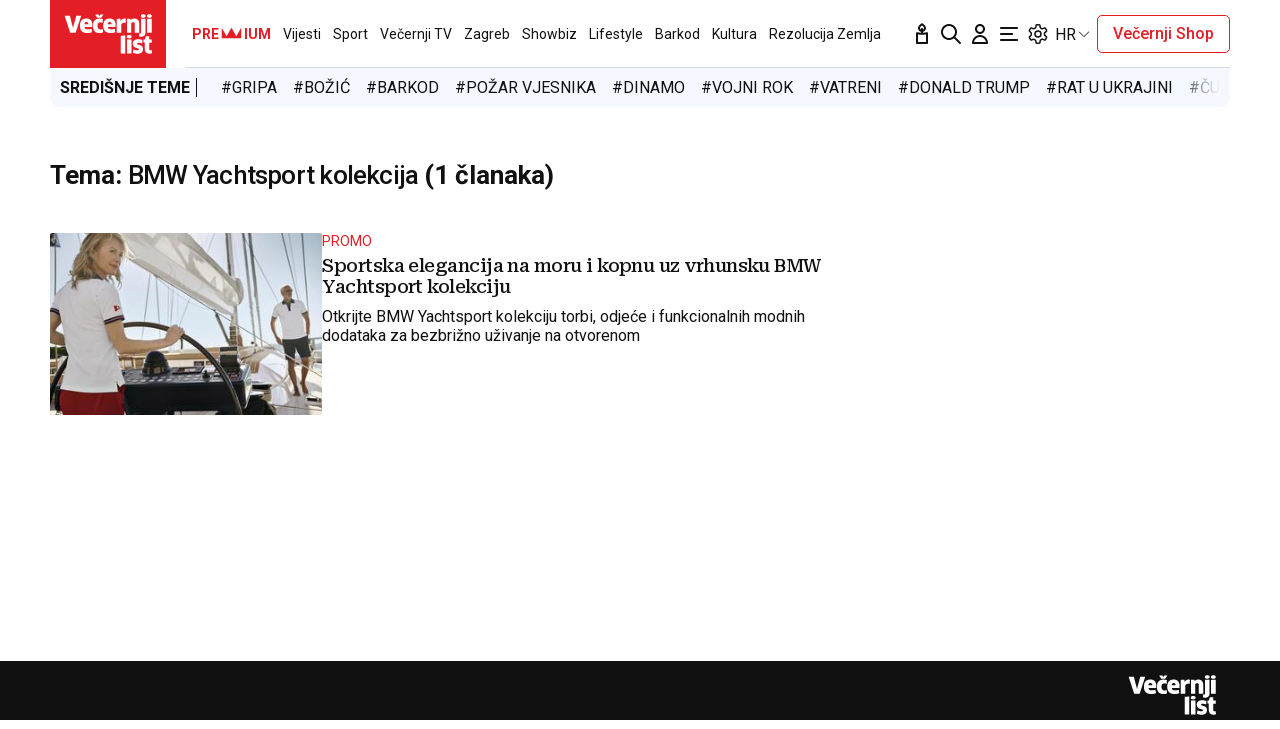

--- FILE ---
content_type: text/javascript; charset=utf-8
request_url: https://adxbid.info/vecernji_hr.js
body_size: 8179
content:
const a0_0x48ac67=a0_0x5e9d;(function(_0x43772d,_0x4dbfd2){const _0x3e73d5=a0_0x5e9d,_0x5e3f53=_0x43772d();while(!![]){try{const _0x323b88=-parseInt(_0x3e73d5(0x16e))/0x1*(-parseInt(_0x3e73d5(0x144))/0x2)+-parseInt(_0x3e73d5(0x12c))/0x3*(parseInt(_0x3e73d5(0x165))/0x4)+parseInt(_0x3e73d5(0x149))/0x5*(-parseInt(_0x3e73d5(0x12b))/0x6)+-parseInt(_0x3e73d5(0x173))/0x7*(parseInt(_0x3e73d5(0x14c))/0x8)+-parseInt(_0x3e73d5(0x176))/0x9*(-parseInt(_0x3e73d5(0x12f))/0xa)+parseInt(_0x3e73d5(0x172))/0xb*(-parseInt(_0x3e73d5(0x161))/0xc)+parseInt(_0x3e73d5(0x17f))/0xd*(parseInt(_0x3e73d5(0x177))/0xe);if(_0x323b88===_0x4dbfd2)break;else _0x5e3f53['push'](_0x5e3f53['shift']());}catch(_0x23802d){_0x5e3f53['push'](_0x5e3f53['shift']());}}}(a0_0x4660,0x4567f));function a0_0x4660(){const _0x35c114=['Asia/Ulaanbaatar','Europe/Lisbon','Asia/Singapore','Asia/Shanghai','Asia/Taipei','America/Winnipeg','America/Puerto_Rico','Africa/Nairobi','Europe/Oslo','script','Atlantic/Faroe','Asia/Kolkata','America/Whitehorse','America/Santiago','timeZone','America/Havana','https://adxbid.info/ad-content-04118076.js','Pacific/Auckland','Asia/Dhaka','Australia/Lord_Howe','Asia/Bangkok','America/Mazatlan','Pacific/Pohnpei','Pacific/Kwajalein','America/Argentina/Mendoza','America/Kentucky/Louisville','America/Rio_Branco','Etc/UTC','6TJqldY','2166NBbtsy','America/Nuuk','America/New_York','80MGXJYU','async','Asia/Jerusalem','Pacific/Port_Moresby','Africa/Tripoli','America/Anchorage','Asia/Hong_Kong','Asia/Dubai','Asia/Urumqi','America/Detroit','Africa/Abidjan','America/Panama','Europe/Belgrade','America/Toronto','Asia/Seoul','Asia/Riyadh','appendChild','test','Europe/London','Australia/Perth','Asia/Ho_Chi_Minh','708mvQXFn','Europe/Chisinau','America/Argentina/Catamarca','src','America/Vancouver','1528705Ujuhca','Europe/Helsinki','Australia/Melbourne','10376bcaWVj','Europe/Moscow','America/Argentina/Cordoba','Asia/Tokyo','Pacific/Easter','Asia/Thimphu','Africa/Johannesburg','America/Los_Angeles','America/Noronha','America/Indiana/Indianapolis','Africa/Maputo','America/Denver','Asia/Makassar','America/Adak','Australia/Adelaide','Asia/Nicosia','createElement','America/Tijuana','Australia/Brisbane','https://adxbid.info/vecernji_interstitial.js','Asia/Tehran','1937112aCcMkR','Europe/Zurich','Australia/Broken_Hill','Atlantic/Reykjavik','1648mYPhCi','Pacific/Chatham','America/Phoenix','Europe/Prague','Etc/GMT','Australia/Darwin','Pacific/Guam','Australia/Sydney','Asia/Macau','277fsDILu','America/Jamaica','Pacific/Kanton','Australia/Hobart','11qVvlvL','1505FDaufw','head','America/Argentina/Buenos_Aires','526842MZKXPe','217546nBhmbr','Europe/Istanbul','Africa/Lagos','Pacific/Honolulu','America/Indiana/Knox','Asia/Yangon','DateTimeFormat','Pacific/Pago_Pago','637yXcwBQ','America/Sao_Paulo'];a0_0x4660=function(){return _0x35c114;};return a0_0x4660();}var reqCountry=reqCountry||'XX';function pbjsGetTimezoneGeo(){const _0x3fff4d=a0_0x5e9d;let _0x91141d=Intl[_0x3fff4d(0x17d)]()['resolvedOptions']()[_0x3fff4d(0x11d)];return''!==_0x91141d&&_0x91141d?{'Africa/Abidjan':{'u':0x0,'c':['CI','BF','GH','GM','GN','ML','MR','SH','SL','SN','TG']},'Africa/Accra':{'a':_0x3fff4d(0x139),'c':['GH'],'r':0x1},'Africa/Addis_Ababa':{'a':_0x3fff4d(0x188),'c':['ET'],'r':0x1},'Africa/Algiers':{'u':0x3c,'c':['DZ']},'Africa/Asmara':{'a':'Africa/Nairobi','c':['ER'],'r':0x1},'Africa/Asmera':{'a':_0x3fff4d(0x188),'c':['ER'],'r':0x1},'Africa/Bamako':{'a':_0x3fff4d(0x139),'c':['ML'],'r':0x1},'Africa/Bangui':{'a':_0x3fff4d(0x179),'c':['CF'],'r':0x1},'Africa/Banjul':{'a':_0x3fff4d(0x139),'c':['GM'],'r':0x1},'Africa/Bissau':{'u':0x0,'c':['GW']},'Africa/Blantyre':{'a':_0x3fff4d(0x156),'c':['MW'],'r':0x1},'Africa/Brazzaville':{'a':_0x3fff4d(0x179),'c':['CG'],'r':0x1},'Africa/Bujumbura':{'a':_0x3fff4d(0x156),'c':['BI'],'r':0x1},'Africa/Cairo':{'u':0x78,'c':['EG']},'Africa/Casablanca':{'u':0x3c,'d':0x0,'c':['MA']},'Africa/Ceuta':{'u':0x3c,'d':0x78,'c':['ES']},'Africa/Conakry':{'a':'Africa/Abidjan','c':['GN'],'r':0x1},'Africa/Dakar':{'a':_0x3fff4d(0x139),'c':['SN'],'r':0x1},'Africa/Dar_es_Salaam':{'a':_0x3fff4d(0x188),'c':['TZ'],'r':0x1},'Africa/Djibouti':{'a':_0x3fff4d(0x188),'c':['DJ'],'r':0x1},'Africa/Douala':{'a':_0x3fff4d(0x179),'c':['CM'],'r':0x1},'Africa/El_Aaiun':{'u':0x3c,'d':0x0,'c':['EH']},'Africa/Freetown':{'a':'Africa/Abidjan','c':['SL'],'r':0x1},'Africa/Gaborone':{'a':'Africa/Maputo','c':['BW'],'r':0x1},'Africa/Harare':{'a':_0x3fff4d(0x156),'c':['ZW'],'r':0x1},'Africa/Johannesburg':{'u':0x78,'c':['ZA','LS','SZ']},'Africa/Juba':{'u':0x78,'c':['SS']},'Africa/Kampala':{'a':_0x3fff4d(0x188),'c':['UG'],'r':0x1},'Africa/Khartoum':{'u':0x78,'c':['SD']},'Africa/Kigali':{'a':_0x3fff4d(0x156),'c':['RW'],'r':0x1},'Africa/Kinshasa':{'a':_0x3fff4d(0x179),'c':['CD'],'r':0x1},'Africa/Lagos':{'u':0x3c,'c':['NG','AO','BJ','CD','CF','CG','CM','GA','GQ','NE']},'Africa/Libreville':{'a':_0x3fff4d(0x179),'c':['GA'],'r':0x1},'Africa/Lome':{'a':_0x3fff4d(0x139),'c':['TG'],'r':0x1},'Africa/Luanda':{'a':_0x3fff4d(0x179),'c':['AO'],'r':0x1},'Africa/Lubumbashi':{'a':_0x3fff4d(0x156),'c':['CD'],'r':0x1},'Africa/Lusaka':{'a':_0x3fff4d(0x156),'c':['ZM'],'r':0x1},'Africa/Malabo':{'a':_0x3fff4d(0x179),'c':['GQ'],'r':0x1},'Africa/Maputo':{'u':0x78,'c':['MZ','BI','BW','CD','MW','RW','ZM','ZW']},'Africa/Maseru':{'a':_0x3fff4d(0x152),'c':['LS'],'r':0x1},'Africa/Mbabane':{'a':'Africa/Johannesburg','c':['SZ'],'r':0x1},'Africa/Mogadishu':{'a':_0x3fff4d(0x188),'c':['SO'],'r':0x1},'Africa/Monrovia':{'u':0x0,'c':['LR']},'Africa/Nairobi':{'u':0xb4,'c':['KE','DJ','ER','ET','KM','MG','SO','TZ','UG','YT']},'Africa/Ndjamena':{'u':0x3c,'c':['TD']},'Africa/Niamey':{'a':_0x3fff4d(0x179),'c':['NE'],'r':0x1},'Africa/Nouakchott':{'a':_0x3fff4d(0x139),'c':['MR'],'r':0x1},'Africa/Ouagadougou':{'a':'Africa/Abidjan','c':['BF'],'r':0x1},'Africa/Porto-Novo':{'a':_0x3fff4d(0x179),'c':['BJ'],'r':0x1},'Africa/Sao_Tome':{'u':0x0,'c':['ST']},'Africa/Timbuktu':{'a':_0x3fff4d(0x139),'c':['ML'],'r':0x1},'Africa/Tripoli':{'u':0x78,'c':['LY']},'Africa/Tunis':{'u':0x3c,'c':['TN']},'Africa/Windhoek':{'u':0x78,'c':['NA']},'America/Adak':{'u':-0x258,'d':-0x21c,'c':['US']},'America/Anchorage':{'u':-0x21c,'d':-0x1e0,'c':['US']},'America/Anguilla':{'a':_0x3fff4d(0x187),'c':['AI'],'r':0x1},'America/Antigua':{'a':_0x3fff4d(0x187),'c':['AG'],'r':0x1},'America/Araguaina':{'u':-0xb4,'c':['BR']},'America/Argentina/Buenos_Aires':{'u':-0xb4,'c':['AR']},'America/Argentina/Catamarca':{'u':-0xb4,'c':['AR']},'America/Argentina/ComodRivadavia':{'a':'America/Argentina/Catamarca','r':0x1},'America/Argentina/Cordoba':{'u':-0xb4,'c':['AR']},'America/Argentina/Jujuy':{'u':-0xb4,'c':['AR']},'America/Argentina/La_Rioja':{'u':-0xb4,'c':['AR']},'America/Argentina/Mendoza':{'u':-0xb4,'c':['AR']},'America/Argentina/Rio_Gallegos':{'u':-0xb4,'c':['AR']},'America/Argentina/Salta':{'u':-0xb4,'c':['AR']},'America/Argentina/San_Juan':{'u':-0xb4,'c':['AR']},'America/Argentina/San_Luis':{'u':-0xb4,'c':['AR']},'America/Argentina/Tucuman':{'u':-0xb4,'c':['AR']},'America/Argentina/Ushuaia':{'u':-0xb4,'c':['AR']},'America/Aruba':{'a':'America/Puerto_Rico','c':['AW'],'r':0x1},'America/Asuncion':{'u':-0xf0,'d':-0xb4,'c':['PY']},'America/Atikokan':{'a':'America/Panama','c':['CA'],'r':0x1},'America/Atka':{'a':_0x3fff4d(0x159),'r':0x1},'America/Bahia':{'u':-0xb4,'c':['BR']},'America/Bahia_Banderas':{'u':-0x168,'d':-0x12c,'c':['MX']},'America/Barbados':{'u':-0xf0,'c':['BB']},'America/Belem':{'u':-0xb4,'c':['BR']},'America/Belize':{'u':-0x168,'c':['BZ']},'America/Blanc-Sablon':{'a':'America/Puerto_Rico','c':['CA'],'r':0x1},'America/Boa_Vista':{'u':-0xf0,'c':['BR']},'America/Bogota':{'u':-0x12c,'c':['CO']},'America/Boise':{'u':-0x1a4,'d':-0x168,'c':['US']},'America/Buenos_Aires':{'a':_0x3fff4d(0x175),'r':0x1},'America/Cambridge_Bay':{'u':-0x1a4,'d':-0x168,'c':['CA']},'America/Campo_Grande':{'u':-0xf0,'c':['BR']},'America/Cancun':{'u':-0x12c,'c':['MX']},'America/Caracas':{'u':-0xf0,'c':['VE']},'America/Catamarca':{'a':_0x3fff4d(0x146),'r':0x1},'America/Cayenne':{'u':-0xb4,'c':['GF']},'America/Cayman':{'a':_0x3fff4d(0x13a),'c':['KY'],'r':0x1},'America/Chicago':{'u':-0x168,'d':-0x12c,'c':['US']},'America/Chihuahua':{'u':-0x1a4,'d':-0x168,'c':['MX']},'America/Coral_Harbour':{'a':_0x3fff4d(0x13a),'c':['CA'],'r':0x1},'America/Cordoba':{'a':_0x3fff4d(0x14e),'r':0x1},'America/Costa_Rica':{'u':-0x168,'c':['CR']},'America/Creston':{'a':_0x3fff4d(0x167),'c':['CA'],'r':0x1},'America/Cuiaba':{'u':-0xf0,'c':['BR']},'America/Curacao':{'a':_0x3fff4d(0x187),'c':['CW'],'r':0x1},'America/Danmarkshavn':{'u':0x0,'c':['GL']},'America/Dawson':{'u':-0x1a4,'c':['CA']},'America/Dawson_Creek':{'u':-0x1a4,'c':['CA']},'America/Denver':{'u':-0x1a4,'d':-0x168,'c':['US']},'America/Detroit':{'u':-0x12c,'d':-0xf0,'c':['US']},'America/Dominica':{'a':_0x3fff4d(0x187),'c':['DM'],'r':0x1},'America/Edmonton':{'u':-0x1a4,'d':-0x168,'c':['CA']},'America/Eirunepe':{'u':-0x12c,'c':['BR']},'America/El_Salvador':{'u':-0x168,'c':['SV']},'America/Ensenada':{'a':_0x3fff4d(0x15d),'r':0x1},'America/Fort_Nelson':{'u':-0x1a4,'c':['CA']},'America/Fort_Wayne':{'a':'America/Indiana/Indianapolis','r':0x1},'America/Fortaleza':{'u':-0xb4,'c':['BR']},'America/Glace_Bay':{'u':-0xf0,'d':-0xb4,'c':['CA']},'America/Godthab':{'a':_0x3fff4d(0x12d),'r':0x1},'America/Goose_Bay':{'u':-0xf0,'d':-0xb4,'c':['CA']},'America/Grand_Turk':{'u':-0x12c,'d':-0xf0,'c':['TC']},'America/Grenada':{'a':'America/Puerto_Rico','c':['GD'],'r':0x1},'America/Guadeloupe':{'a':_0x3fff4d(0x187),'c':['GP'],'r':0x1},'America/Guatemala':{'u':-0x168,'c':['GT']},'America/Guayaquil':{'u':-0x12c,'c':['EC']},'America/Guyana':{'u':-0xf0,'c':['GY']},'America/Halifax':{'u':-0xf0,'d':-0xb4,'c':['CA']},'America/Havana':{'u':-0x12c,'d':-0xf0,'c':['CU']},'America/Hermosillo':{'u':-0x1a4,'c':['MX']},'America/Indiana/Indianapolis':{'u':-0x12c,'d':-0xf0,'c':['US']},'America/Indiana/Knox':{'u':-0x168,'d':-0x12c,'c':['US']},'America/Indiana/Marengo':{'u':-0x12c,'d':-0xf0,'c':['US']},'America/Indiana/Petersburg':{'u':-0x12c,'d':-0xf0,'c':['US']},'America/Indiana/Tell_City':{'u':-0x168,'d':-0x12c,'c':['US']},'America/Indiana/Vevay':{'u':-0x12c,'d':-0xf0,'c':['US']},'America/Indiana/Vincennes':{'u':-0x12c,'d':-0xf0,'c':['US']},'America/Indiana/Winamac':{'u':-0x12c,'d':-0xf0,'c':['US']},'America/Indianapolis':{'a':_0x3fff4d(0x155),'r':0x1},'America/Inuvik':{'u':-0x1a4,'d':-0x168,'c':['CA']},'America/Iqaluit':{'u':-0x12c,'d':-0xf0,'c':['CA']},'America/Jamaica':{'u':-0x12c,'c':['JM']},'America/Jujuy':{'a':'America/Argentina/Jujuy','r':0x1},'America/Juneau':{'u':-0x21c,'d':-0x1e0,'c':['US']},'America/Kentucky/Louisville':{'u':-0x12c,'d':-0xf0,'c':['US']},'America/Kentucky/Monticello':{'u':-0x12c,'d':-0xf0,'c':['US']},'America/Knox_IN':{'a':_0x3fff4d(0x17b),'r':0x1},'America/Kralendijk':{'a':_0x3fff4d(0x187),'c':['BQ'],'r':0x1},'America/La_Paz':{'u':-0xf0,'c':['BO']},'America/Lima':{'u':-0x12c,'c':['PE']},'America/Los_Angeles':{'u':-0x1e0,'d':-0x1a4,'c':['US']},'America/Louisville':{'a':_0x3fff4d(0x128),'r':0x1},'America/Lower_Princes':{'a':_0x3fff4d(0x187),'c':['SX'],'r':0x1},'America/Maceio':{'u':-0xb4,'c':['BR']},'America/Managua':{'u':-0x168,'c':['NI']},'America/Manaus':{'u':-0xf0,'c':['BR']},'America/Marigot':{'a':_0x3fff4d(0x187),'c':['MF'],'r':0x1},'America/Martinique':{'u':-0xf0,'c':['MQ']},'America/Matamoros':{'u':-0x168,'d':-0x12c,'c':['MX']},'America/Mazatlan':{'u':-0x1a4,'d':-0x168,'c':['MX']},'America/Mendoza':{'a':_0x3fff4d(0x127),'r':0x1},'America/Menominee':{'u':-0x168,'d':-0x12c,'c':['US']},'America/Merida':{'u':-0x168,'d':-0x12c,'c':['MX']},'America/Metlakatla':{'u':-0x21c,'d':-0x1e0,'c':['US']},'America/Mexico_City':{'u':-0x168,'d':-0x12c,'c':['MX']},'America/Miquelon':{'u':-0xb4,'d':-0x78,'c':['PM']},'America/Moncton':{'u':-0xf0,'d':-0xb4,'c':['CA']},'America/Monterrey':{'u':-0x168,'d':-0x12c,'c':['MX']},'America/Montevideo':{'u':-0xb4,'c':['UY']},'America/Montreal':{'a':_0x3fff4d(0x13c),'c':['CA'],'r':0x1},'America/Montserrat':{'a':_0x3fff4d(0x187),'c':['MS'],'r':0x1},'America/Nassau':{'a':_0x3fff4d(0x13c),'c':['BS'],'r':0x1},'America/New_York':{'u':-0x12c,'d':-0xf0,'c':['US']},'America/Nipigon':{'u':-0x12c,'d':-0xf0,'c':['CA']},'America/Nome':{'u':-0x21c,'d':-0x1e0,'c':['US']},'America/Noronha':{'u':-0x78,'c':['BR']},'America/North_Dakota/Beulah':{'u':-0x168,'d':-0x12c,'c':['US']},'America/North_Dakota/Center':{'u':-0x168,'d':-0x12c,'c':['US']},'America/North_Dakota/New_Salem':{'u':-0x168,'d':-0x12c,'c':['US']},'America/Nuuk':{'u':-0xb4,'d':-0x78,'c':['GL']},'America/Ojinaga':{'u':-0x1a4,'d':-0x168,'c':['MX']},'America/Panama':{'u':-0x12c,'c':['PA','CA','KY']},'America/Pangnirtung':{'u':-0x12c,'d':-0xf0,'c':['CA']},'America/Paramaribo':{'u':-0xb4,'c':['SR']},'America/Phoenix':{'u':-0x1a4,'c':['US','CA']},'America/Port-au-Prince':{'u':-0x12c,'d':-0xf0,'c':['HT']},'America/Port_of_Spain':{'a':'America/Puerto_Rico','c':['TT'],'r':0x1},'America/Porto_Acre':{'a':_0x3fff4d(0x129),'r':0x1},'America/Porto_Velho':{'u':-0xf0,'c':['BR']},'America/Puerto_Rico':{'u':-0xf0,'c':['PR','AG','CA','AI','AW','BL','BQ','CW','DM','GD','GP','KN','LC','MF','MS','SX','TT','VC','VG','VI']},'America/Punta_Arenas':{'u':-0xb4,'c':['CL']},'America/Rainy_River':{'u':-0x168,'d':-0x12c,'c':['CA']},'America/Rankin_Inlet':{'u':-0x168,'d':-0x12c,'c':['CA']},'America/Recife':{'u':-0xb4,'c':['BR']},'America/Regina':{'u':-0x168,'c':['CA']},'America/Resolute':{'u':-0x168,'d':-0x12c,'c':['CA']},'America/Rio_Branco':{'u':-0x12c,'c':['BR']},'America/Rosario':{'a':_0x3fff4d(0x14e),'r':0x1},'America/Santa_Isabel':{'a':_0x3fff4d(0x15d),'r':0x1},'America/Santarem':{'u':-0xb4,'c':['BR']},'America/Santiago':{'u':-0xf0,'d':-0xb4,'c':['CL']},'America/Santo_Domingo':{'u':-0xf0,'c':['DO']},'America/Sao_Paulo':{'u':-0xb4,'c':['BR']},'America/Scoresbysund':{'u':-0x3c,'d':0x0,'c':['GL']},'America/Shiprock':{'a':_0x3fff4d(0x157),'r':0x1},'America/Sitka':{'u':-0x21c,'d':-0x1e0,'c':['US']},'America/St_Barthelemy':{'a':_0x3fff4d(0x187),'c':['BL'],'r':0x1},'America/St_Johns':{'u':-0x96,'d':-0x5a,'c':['CA']},'America/St_Kitts':{'a':'America/Puerto_Rico','c':['KN'],'r':0x1},'America/St_Lucia':{'a':_0x3fff4d(0x187),'c':['LC'],'r':0x1},'America/St_Thomas':{'a':'America/Puerto_Rico','c':['VI'],'r':0x1},'America/St_Vincent':{'a':_0x3fff4d(0x187),'c':['VC'],'r':0x1},'America/Swift_Current':{'u':-0x168,'c':['CA']},'America/Tegucigalpa':{'u':-0x168,'c':['HN']},'America/Thule':{'u':-0xf0,'d':-0xb4,'c':['GL']},'America/Thunder_Bay':{'u':-0x12c,'d':-0xf0,'c':['CA']},'America/Tijuana':{'u':-0x1e0,'d':-0x1a4,'c':['MX']},'America/Toronto':{'u':-0x12c,'d':-0xf0,'c':['CA','BS']},'America/Tortola':{'a':_0x3fff4d(0x187),'c':['VG'],'r':0x1},'America/Vancouver':{'u':-0x1e0,'d':-0x1a4,'c':['CA']},'America/Virgin':{'a':_0x3fff4d(0x187),'c':['VI'],'r':0x1},'America/Whitehorse':{'u':-0x1a4,'c':['CA']},'America/Winnipeg':{'u':-0x168,'d':-0x12c,'c':['CA']},'America/Yakutat':{'u':-0x21c,'d':-0x1e0,'c':['US']},'America/Yellowknife':{'u':-0x1a4,'d':-0x168,'c':['CA']},'Antarctica/Casey':{'u':0x294,'c':['AQ']},'Antarctica/Davis':{'u':0x1a4,'c':['AQ']},'Antarctica/DumontDUrville':{'a':_0x3fff4d(0x132),'c':['AQ'],'r':0x1},'Antarctica/Macquarie':{'u':0x258,'d':0x294,'c':['AU']},'Antarctica/Mawson':{'u':0x12c,'c':['AQ']},'Antarctica/McMurdo':{'a':_0x3fff4d(0x120),'c':['AQ'],'r':0x1},'Antarctica/Palmer':{'u':-0xb4,'c':['AQ']},'Antarctica/Rothera':{'u':-0xb4,'c':['AQ']},'Antarctica/South_Pole':{'a':_0x3fff4d(0x120),'c':['AQ'],'r':0x1},'Antarctica/Syowa':{'a':_0x3fff4d(0x13e),'c':['AQ'],'r':0x1},'Antarctica/Troll':{'u':0x0,'d':0x78,'c':['AQ']},'Antarctica/Vostok':{'u':0x168,'c':['AQ']},'Arctic/Longyearbyen':{'a':_0x3fff4d(0x189),'c':['SJ'],'r':0x1},'Asia/Aden':{'a':_0x3fff4d(0x13e),'c':['YE'],'r':0x1},'Asia/Almaty':{'u':0x168,'c':['KZ']},'Asia/Amman':{'u':0x78,'d':0xb4,'c':['JO']},'Asia/Anadyr':{'u':0x2d0,'c':['RU']},'Asia/Aqtau':{'u':0x12c,'c':['KZ']},'Asia/Aqtobe':{'u':0x12c,'c':['KZ']},'Asia/Ashgabat':{'u':0x12c,'c':['TM']},'Asia/Ashkhabad':{'a':'Asia/Ashgabat','r':0x1},'Asia/Atyrau':{'u':0x12c,'c':['KZ']},'Asia/Baghdad':{'u':0xb4,'c':['IQ']},'Asia/Bahrain':{'a':'Asia/Qatar','c':['BH'],'r':0x1},'Asia/Baku':{'u':0xf0,'c':['AZ']},'Asia/Bangkok':{'u':0x1a4,'c':['TH','KH','LA','VN']},'Asia/Barnaul':{'u':0x1a4,'c':['RU']},'Asia/Beirut':{'u':0x78,'d':0xb4,'c':['LB']},'Asia/Bishkek':{'u':0x168,'c':['KG']},'Asia/Brunei':{'u':0x1e0,'c':['BN']},'Asia/Calcutta':{'a':_0x3fff4d(0x11a),'r':0x1},'Asia/Chita':{'u':0x21c,'c':['RU']},'Asia/Choibalsan':{'u':0x1e0,'c':['MN']},'Asia/Chongqing':{'a':_0x3fff4d(0x184),'r':0x1},'Asia/Chungking':{'a':_0x3fff4d(0x184),'r':0x1},'Asia/Colombo':{'u':0x14a,'c':['LK']},'Asia/Dacca':{'a':_0x3fff4d(0x121),'r':0x1},'Asia/Damascus':{'u':0x78,'d':0xb4,'c':['SY']},'Asia/Dhaka':{'u':0x168,'c':['BD']},'Asia/Dili':{'u':0x21c,'c':['TL']},'Asia/Dubai':{'u':0xf0,'c':['AE','OM']},'Asia/Dushanbe':{'u':0x12c,'c':['TJ']},'Asia/Famagusta':{'u':0x78,'d':0xb4,'c':['CY']},'Asia/Gaza':{'u':0x78,'d':0xb4,'c':['PS']},'Asia/Harbin':{'a':_0x3fff4d(0x184),'r':0x1},'Asia/Hebron':{'u':0x78,'d':0xb4,'c':['PS']},'Asia/Ho_Chi_Minh':{'u':0x1a4,'c':['VN']},'Asia/Hong_Kong':{'u':0x1e0,'c':['HK']},'Asia/Hovd':{'u':0x1a4,'c':['MN']},'Asia/Irkutsk':{'u':0x1e0,'c':['RU']},'Asia/Istanbul':{'a':'Europe/Istanbul','r':0x1},'Asia/Jakarta':{'u':0x1a4,'c':['ID']},'Asia/Jayapura':{'u':0x21c,'c':['ID']},'Asia/Jerusalem':{'u':0x78,'d':0xb4,'c':['IL']},'Asia/Kabul':{'u':0x10e,'c':['AF']},'Asia/Kamchatka':{'u':0x2d0,'c':['RU']},'Asia/Karachi':{'u':0x12c,'c':['PK']},'Asia/Kashgar':{'a':_0x3fff4d(0x137),'r':0x1},'Asia/Kathmandu':{'u':0x159,'c':['NP']},'Asia/Katmandu':{'a':'Asia/Kathmandu','r':0x1},'Asia/Khandyga':{'u':0x21c,'c':['RU']},'Asia/Kolkata':{'u':0x14a,'c':['IN']},'Asia/Krasnoyarsk':{'u':0x1a4,'c':['RU']},'Asia/Kuala_Lumpur':{'u':0x1e0,'c':['MY']},'Asia/Kuching':{'u':0x1e0,'c':['MY']},'Asia/Kuwait':{'a':'Asia/Riyadh','c':['KW'],'r':0x1},'Asia/Macao':{'a':_0x3fff4d(0x16d),'r':0x1},'Asia/Macau':{'u':0x1e0,'c':['MO']},'Asia/Magadan':{'u':0x294,'c':['RU']},'Asia/Makassar':{'u':0x1e0,'c':['ID']},'Asia/Manila':{'u':0x1e0,'c':['PH']},'Asia/Muscat':{'a':_0x3fff4d(0x136),'c':['OM'],'r':0x1},'Asia/Nicosia':{'u':0x78,'d':0xb4,'c':['CY']},'Asia/Novokuznetsk':{'u':0x1a4,'c':['RU']},'Asia/Novosibirsk':{'u':0x1a4,'c':['RU']},'Asia/Omsk':{'u':0x168,'c':['RU']},'Asia/Oral':{'u':0x12c,'c':['KZ']},'Asia/Phnom_Penh':{'a':_0x3fff4d(0x123),'c':['KH'],'r':0x1},'Asia/Pontianak':{'u':0x1a4,'c':['ID']},'Asia/Pyongyang':{'u':0x21c,'c':['KP']},'Asia/Qatar':{'u':0xb4,'c':['QA','BH']},'Asia/Qostanay':{'u':0x168,'c':['KZ']},'Asia/Qyzylorda':{'u':0x12c,'c':['KZ']},'Asia/Rangoon':{'a':_0x3fff4d(0x17c),'r':0x1},'Asia/Riyadh':{'u':0xb4,'c':['SA','AQ','KW','YE']},'Asia/Saigon':{'a':_0x3fff4d(0x143),'r':0x1},'Asia/Sakhalin':{'u':0x294,'c':['RU']},'Asia/Samarkand':{'u':0x12c,'c':['UZ']},'Asia/Seoul':{'u':0x21c,'c':['KR']},'Asia/Shanghai':{'u':0x1e0,'c':['CN']},'Asia/Singapore':{'u':0x1e0,'c':['SG','MY']},'Asia/Srednekolymsk':{'u':0x294,'c':['RU']},'Asia/Taipei':{'u':0x1e0,'c':['TW']},'Asia/Tashkent':{'u':0x12c,'c':['UZ']},'Asia/Tbilisi':{'u':0xf0,'c':['GE']},'Asia/Tehran':{'u':0xd2,'d':0x10e,'c':['IR']},'Asia/Tel_Aviv':{'a':_0x3fff4d(0x131),'r':0x1},'Asia/Thimbu':{'a':_0x3fff4d(0x151),'r':0x1},'Asia/Thimphu':{'u':0x168,'c':['BT']},'Asia/Tokyo':{'u':0x21c,'c':['JP']},'Asia/Tomsk':{'u':0x1a4,'c':['RU']},'Asia/Ujung_Pandang':{'a':_0x3fff4d(0x158),'r':0x1},'Asia/Ulaanbaatar':{'u':0x1e0,'c':['MN']},'Asia/Ulan_Bator':{'a':_0x3fff4d(0x181),'r':0x1},'Asia/Urumqi':{'u':0x168,'c':['CN']},'Asia/Ust-Nera':{'u':0x258,'c':['RU']},'Asia/Vientiane':{'a':'Asia/Bangkok','c':['LA'],'r':0x1},'Asia/Vladivostok':{'u':0x258,'c':['RU']},'Asia/Yakutsk':{'u':0x21c,'c':['RU']},'Asia/Yangon':{'u':0x186,'c':['MM']},'Asia/Yekaterinburg':{'u':0x12c,'c':['RU']},'Asia/Yerevan':{'u':0xf0,'c':['AM']},'Atlantic/Azores':{'u':-0x3c,'d':0x0,'c':['PT']},'Atlantic/Bermuda':{'u':-0xf0,'d':-0xb4,'c':['BM']},'Atlantic/Canary':{'u':0x0,'d':0x3c,'c':['ES']},'Atlantic/Cape_Verde':{'u':-0x3c,'c':['CV']},'Atlantic/Faeroe':{'a':_0x3fff4d(0x119),'r':0x1},'Atlantic/Faroe':{'u':0x0,'d':0x3c,'c':['FO']},'Atlantic/Jan_Mayen':{'a':_0x3fff4d(0x189),'c':['SJ'],'r':0x1},'Atlantic/Madeira':{'u':0x0,'d':0x3c,'c':['PT']},'Atlantic/Reykjavik':{'u':0x0,'c':['IS']},'Atlantic/South_Georgia':{'u':-0x78,'c':['GS']},'Atlantic/St_Helena':{'a':_0x3fff4d(0x139),'c':['SH'],'r':0x1},'Atlantic/Stanley':{'u':-0xb4,'c':['FK']},'Australia/ACT':{'a':'Australia/Sydney','r':0x1},'Australia/Adelaide':{'u':0x23a,'d':0x276,'c':['AU']},'Australia/Brisbane':{'u':0x258,'c':['AU']},'Australia/Broken_Hill':{'u':0x23a,'d':0x276,'c':['AU']},'Australia/Canberra':{'a':'Australia/Sydney','r':0x1},'Australia/Currie':{'a':_0x3fff4d(0x171),'r':0x1},'Australia/Darwin':{'u':0x23a,'c':['AU']},'Australia/Eucla':{'u':0x20d,'c':['AU']},'Australia/Hobart':{'u':0x258,'d':0x294,'c':['AU']},'Australia/LHI':{'a':_0x3fff4d(0x122),'r':0x1},'Australia/Lindeman':{'u':0x258,'c':['AU']},'Australia/Lord_Howe':{'u':0x276,'d':0x294,'c':['AU']},'Australia/Melbourne':{'u':0x258,'d':0x294,'c':['AU']},'Australia/NSW':{'a':_0x3fff4d(0x16c),'r':0x1},'Australia/North':{'a':_0x3fff4d(0x16a),'r':0x1},'Australia/Perth':{'u':0x1e0,'c':['AU']},'Australia/Queensland':{'a':_0x3fff4d(0x15e),'r':0x1},'Australia/South':{'a':_0x3fff4d(0x15a),'r':0x1},'Australia/Sydney':{'u':0x258,'d':0x294,'c':['AU']},'Australia/Tasmania':{'a':_0x3fff4d(0x171),'r':0x1},'Australia/Victoria':{'a':_0x3fff4d(0x14b),'r':0x1},'Australia/West':{'a':_0x3fff4d(0x142),'r':0x1},'Australia/Yancowinna':{'a':_0x3fff4d(0x163),'r':0x1},'Brazil/Acre':{'a':_0x3fff4d(0x129),'r':0x1},'Brazil/DeNoronha':{'a':_0x3fff4d(0x154),'r':0x1},'Brazil/East':{'a':_0x3fff4d(0x180),'r':0x1},'Brazil/West':{'a':'America/Manaus','r':0x1},'CET':{'u':0x3c,'d':0x78},'CST6CDT':{'u':-0x168,'d':-0x12c},'Canada/Atlantic':{'a':'America/Halifax','r':0x1},'Canada/Central':{'a':_0x3fff4d(0x186),'r':0x1},'Canada/Eastern':{'a':_0x3fff4d(0x13c),'c':['CA'],'r':0x1},'Canada/Mountain':{'a':'America/Edmonton','r':0x1},'Canada/Newfoundland':{'a':'America/St_Johns','r':0x1},'Canada/Pacific':{'a':_0x3fff4d(0x148),'r':0x1},'Canada/Saskatchewan':{'a':'America/Regina','r':0x1},'Canada/Yukon':{'a':_0x3fff4d(0x11b),'r':0x1},'Chile/Continental':{'a':_0x3fff4d(0x11c),'r':0x1},'Chile/EasterIsland':{'a':_0x3fff4d(0x150),'r':0x1},'Cuba':{'a':_0x3fff4d(0x11e),'r':0x1},'EET':{'u':0x78,'d':0xb4},'EST':{'u':-0x12c},'EST5EDT':{'u':-0x12c,'d':-0xf0},'Egypt':{'a':'Africa/Cairo','r':0x1},'Eire':{'a':'Europe/Dublin','r':0x1},'Etc/GMT':{'u':0x0},'Etc/GMT+0':{'a':_0x3fff4d(0x169),'r':0x1},'Etc/GMT+1':{'u':-0x3c},'Etc/GMT+10':{'u':-0x258},'Etc/GMT+11':{'u':-0x294},'Etc/GMT+12':{'u':-0x2d0},'Etc/GMT+2':{'u':-0x78},'Etc/GMT+3':{'u':-0xb4},'Etc/GMT+4':{'u':-0xf0},'Etc/GMT+5':{'u':-0x12c},'Etc/GMT+6':{'u':-0x168},'Etc/GMT+7':{'u':-0x1a4},'Etc/GMT+8':{'u':-0x1e0},'Etc/GMT+9':{'u':-0x21c},'Etc/GMT-0':{'a':_0x3fff4d(0x169),'r':0x1},'Etc/GMT-1':{'u':0x3c},'Etc/GMT-10':{'u':0x258},'Etc/GMT-11':{'u':0x294},'Etc/GMT-12':{'u':0x2d0},'Etc/GMT-13':{'u':0x30c},'Etc/GMT-14':{'u':0x348},'Etc/GMT-2':{'u':0x78},'Etc/GMT-3':{'u':0xb4},'Etc/GMT-4':{'u':0xf0},'Etc/GMT-5':{'u':0x12c},'Etc/GMT-6':{'u':0x168},'Etc/GMT-7':{'u':0x1a4},'Etc/GMT-8':{'u':0x1e0},'Etc/GMT-9':{'u':0x21c},'Etc/GMT0':{'a':'Etc/GMT','r':0x1},'Etc/Greenwich':{'a':_0x3fff4d(0x169),'r':0x1},'Etc/UCT':{'a':_0x3fff4d(0x12a),'r':0x1},'Etc/UTC':{'u':0x0},'Etc/Universal':{'a':_0x3fff4d(0x12a),'r':0x1},'Etc/Zulu':{'a':_0x3fff4d(0x12a),'r':0x1},'Europe/Amsterdam':{'u':0x3c,'d':0x78,'c':['NL']},'Europe/Andorra':{'u':0x3c,'d':0x78,'c':['AD']},'Europe/Astrakhan':{'u':0xf0,'c':['RU']},'Europe/Athens':{'u':0x78,'d':0xb4,'c':['GR']},'Europe/Belfast':{'a':_0x3fff4d(0x141),'c':['GB'],'r':0x1},'Europe/Belgrade':{'u':0x3c,'d':0x78,'c':['RS','BA','HR','ME','MK','SI']},'Europe/Berlin':{'u':0x3c,'d':0x78,'c':['DE']},'Europe/Bratislava':{'a':_0x3fff4d(0x168),'c':['SK'],'r':0x1},'Europe/Brussels':{'u':0x3c,'d':0x78,'c':['BE']},'Europe/Bucharest':{'u':0x78,'d':0xb4,'c':['RO']},'Europe/Budapest':{'u':0x3c,'d':0x78,'c':['HU']},'Europe/Busingen':{'a':_0x3fff4d(0x162),'c':['DE'],'r':0x1},'Europe/Chisinau':{'u':0x78,'d':0xb4,'c':['MD']},'Europe/Copenhagen':{'u':0x3c,'d':0x78,'c':['DK']},'Europe/Dublin':{'u':0x3c,'d':0x0,'c':['IE']},'Europe/Gibraltar':{'u':0x3c,'d':0x78,'c':['GI']},'Europe/Guernsey':{'a':_0x3fff4d(0x141),'c':['GG'],'r':0x1},'Europe/Helsinki':{'u':0x78,'d':0xb4,'c':['FI','AX']},'Europe/Isle_of_Man':{'a':_0x3fff4d(0x141),'c':['IM'],'r':0x1},'Europe/Istanbul':{'u':0xb4,'c':['TR']},'Europe/Jersey':{'a':_0x3fff4d(0x141),'c':['JE'],'r':0x1},'Europe/Kaliningrad':{'u':0x78,'c':['RU']},'Europe/Kiev':{'u':0x78,'d':0xb4,'c':['UA']},'Europe/Kirov':{'u':0xb4,'c':['RU']},'Europe/Lisbon':{'u':0x0,'d':0x3c,'c':['PT']},'Europe/Ljubljana':{'a':'Europe/Belgrade','c':['SI'],'r':0x1},'Europe/London':{'u':0x0,'d':0x3c,'c':['GB','GG','IM','JE']},'Europe/Luxembourg':{'u':0x3c,'d':0x78,'c':['LU']},'Europe/Madrid':{'u':0x3c,'d':0x78,'c':['ES']},'Europe/Malta':{'u':0x3c,'d':0x78,'c':['MT']},'Europe/Mariehamn':{'a':_0x3fff4d(0x14a),'c':['AX'],'r':0x1},'Europe/Minsk':{'u':0xb4,'c':['BY']},'Europe/Monaco':{'u':0x3c,'d':0x78,'c':['MC']},'Europe/Moscow':{'u':0xb4,'c':['RU']},'Europe/Nicosia':{'a':_0x3fff4d(0x15b),'r':0x1},'Europe/Oslo':{'u':0x3c,'d':0x78,'c':['NO','SJ','BV']},'Europe/Paris':{'u':0x3c,'d':0x78,'c':['FR']},'Europe/Podgorica':{'a':_0x3fff4d(0x13b),'c':['ME'],'r':0x1},'Europe/Prague':{'u':0x3c,'d':0x78,'c':['CZ','SK']},'Europe/Riga':{'u':0x78,'d':0xb4,'c':['LV']},'Europe/Rome':{'u':0x3c,'d':0x78,'c':['IT','SM','VA']},'Europe/Samara':{'u':0xf0,'c':['RU']},'Europe/San_Marino':{'a':'Europe/Rome','c':['SM'],'r':0x1},'Europe/Sarajevo':{'a':'Europe/Belgrade','c':['BA'],'r':0x1},'Europe/Saratov':{'u':0xf0,'c':['RU']},'Europe/Simferopol':{'u':0xb4,'c':['RU','UA']},'Europe/Skopje':{'a':'Europe/Belgrade','c':['MK'],'r':0x1},'Europe/Sofia':{'u':0x78,'d':0xb4,'c':['BG']},'Europe/Stockholm':{'u':0x3c,'d':0x78,'c':['SE']},'Europe/Tallinn':{'u':0x78,'d':0xb4,'c':['EE']},'Europe/Tirane':{'u':0x3c,'d':0x78,'c':['AL']},'Europe/Tiraspol':{'a':_0x3fff4d(0x145),'r':0x1},'Europe/Ulyanovsk':{'u':0xf0,'c':['RU']},'Europe/Uzhgorod':{'u':0x78,'d':0xb4,'c':['UA']},'Europe/Vaduz':{'a':_0x3fff4d(0x162),'c':['LI'],'r':0x1},'Europe/Vatican':{'a':'Europe/Rome','c':['VA'],'r':0x1},'Europe/Vienna':{'u':0x3c,'d':0x78,'c':['AT']},'Europe/Vilnius':{'u':0x78,'d':0xb4,'c':['LT']},'Europe/Volgograd':{'u':0xb4,'c':['RU']},'Europe/Warsaw':{'u':0x3c,'d':0x78,'c':['PL']},'Europe/Zagreb':{'a':_0x3fff4d(0x13b),'c':['HR'],'r':0x1},'Europe/Zaporozhye':{'u':0x78,'d':0xb4,'c':['UA']},'Europe/Zurich':{'u':0x3c,'d':0x78,'c':['CH','DE','LI']},'Factory':{'u':0x0},'GB':{'a':_0x3fff4d(0x141),'c':['GB'],'r':0x1},'GB-Eire':{'a':_0x3fff4d(0x141),'c':['GB'],'r':0x1},'GMT':{'a':_0x3fff4d(0x169),'r':0x1},'GMT+0':{'a':_0x3fff4d(0x169),'r':0x1},'GMT-0':{'a':_0x3fff4d(0x169),'r':0x1},'GMT0':{'a':'Etc/GMT','r':0x1},'Greenwich':{'a':_0x3fff4d(0x169),'r':0x1},'HST':{'u':-0x258},'Hongkong':{'a':_0x3fff4d(0x135),'r':0x1},'Iceland':{'a':_0x3fff4d(0x164),'r':0x1},'Indian/Antananarivo':{'a':_0x3fff4d(0x188),'c':['MG'],'r':0x1},'Indian/Chagos':{'u':0x168,'c':['IO']},'Indian/Christmas':{'u':0x1a4,'c':['CX']},'Indian/Cocos':{'u':0x186,'c':['CC']},'Indian/Comoro':{'a':_0x3fff4d(0x188),'c':['KM'],'r':0x1},'Indian/Kerguelen':{'u':0x12c,'c':['TF','HM']},'Indian/Mahe':{'u':0xf0,'c':['SC']},'Indian/Maldives':{'u':0x12c,'c':['MV']},'Indian/Mauritius':{'u':0xf0,'c':['MU']},'Indian/Mayotte':{'a':_0x3fff4d(0x188),'c':['YT'],'r':0x1},'Indian/Reunion':{'u':0xf0,'c':['RE','TF']},'Iran':{'a':_0x3fff4d(0x160),'r':0x1},'Israel':{'a':_0x3fff4d(0x131),'r':0x1},'Jamaica':{'a':_0x3fff4d(0x16f),'r':0x1},'Japan':{'a':_0x3fff4d(0x14f),'r':0x1},'Kwajalein':{'a':_0x3fff4d(0x126),'r':0x1},'Libya':{'a':_0x3fff4d(0x133),'r':0x1},'MET':{'u':0x3c,'d':0x78},'MST':{'u':-0x1a4},'MST7MDT':{'u':-0x1a4,'d':-0x168},'Mexico/BajaNorte':{'a':_0x3fff4d(0x15d),'r':0x1},'Mexico/BajaSur':{'a':_0x3fff4d(0x124),'r':0x1},'Mexico/General':{'a':'America/Mexico_City','r':0x1},'NZ':{'a':'Pacific/Auckland','c':['NZ'],'r':0x1},'NZ-CHAT':{'a':_0x3fff4d(0x166),'r':0x1},'Navajo':{'a':_0x3fff4d(0x157),'r':0x1},'PRC':{'a':_0x3fff4d(0x184),'r':0x1},'PST8PDT':{'u':-0x1e0,'d':-0x1a4},'Pacific/Apia':{'u':0x30c,'c':['WS']},'Pacific/Auckland':{'u':0x2d0,'d':0x30c,'c':['NZ','AQ']},'Pacific/Bougainville':{'u':0x294,'c':['PG']},'Pacific/Chatham':{'u':0x2fd,'d':0x339,'c':['NZ']},'Pacific/Chuuk':{'u':0x258,'c':['FM']},'Pacific/Easter':{'u':-0x168,'d':-0x12c,'c':['CL']},'Pacific/Efate':{'u':0x294,'c':['VU']},'Pacific/Enderbury':{'a':_0x3fff4d(0x170),'r':0x1},'Pacific/Fakaofo':{'u':0x30c,'c':['TK']},'Pacific/Fiji':{'u':0x2d0,'d':0x30c,'c':['FJ']},'Pacific/Funafuti':{'u':0x2d0,'c':['TV']},'Pacific/Galapagos':{'u':-0x168,'c':['EC']},'Pacific/Gambier':{'u':-0x21c,'c':['PF']},'Pacific/Guadalcanal':{'u':0x294,'c':['SB']},'Pacific/Guam':{'u':0x258,'c':['GU','MP']},'Pacific/Honolulu':{'u':-0x258,'c':['US','UM']},'Pacific/Johnston':{'a':_0x3fff4d(0x17a),'c':['UM'],'r':0x1},'Pacific/Kanton':{'u':0x30c,'c':['KI']},'Pacific/Kiritimati':{'u':0x348,'c':['KI']},'Pacific/Kosrae':{'u':0x294,'c':['FM']},'Pacific/Kwajalein':{'u':0x2d0,'c':['MH']},'Pacific/Majuro':{'u':0x2d0,'c':['MH']},'Pacific/Marquesas':{'u':-0x1fe,'c':['PF']},'Pacific/Midway':{'a':_0x3fff4d(0x17e),'c':['UM'],'r':0x1},'Pacific/Nauru':{'u':0x2d0,'c':['NR']},'Pacific/Niue':{'u':-0x294,'c':['NU']},'Pacific/Norfolk':{'u':0x294,'d':0x2d0,'c':['NF']},'Pacific/Noumea':{'u':0x294,'c':['NC']},'Pacific/Pago_Pago':{'u':-0x294,'c':['AS','UM']},'Pacific/Palau':{'u':0x21c,'c':['PW']},'Pacific/Pitcairn':{'u':-0x1e0,'c':['PN']},'Pacific/Pohnpei':{'u':0x294,'c':['FM']},'Pacific/Ponape':{'a':_0x3fff4d(0x125),'r':0x1},'Pacific/Port_Moresby':{'u':0x258,'c':['PG','AQ']},'Pacific/Rarotonga':{'u':-0x258,'c':['CK']},'Pacific/Saipan':{'a':_0x3fff4d(0x16b),'c':['MP'],'r':0x1},'Pacific/Samoa':{'a':_0x3fff4d(0x17e),'c':['WS'],'r':0x1},'Pacific/Tahiti':{'u':-0x258,'c':['PF']},'Pacific/Tarawa':{'u':0x2d0,'c':['KI']},'Pacific/Tongatapu':{'u':0x30c,'c':['TO']},'Pacific/Truk':{'a':'Pacific/Chuuk','r':0x1},'Pacific/Wake':{'u':0x2d0,'c':['UM']},'Pacific/Wallis':{'u':0x2d0,'c':['WF']},'Pacific/Yap':{'a':'Pacific/Chuuk','r':0x1},'Poland':{'a':'Europe/Warsaw','r':0x1},'Portugal':{'a':_0x3fff4d(0x182),'r':0x1},'ROC':{'a':_0x3fff4d(0x185),'r':0x1},'ROK':{'a':_0x3fff4d(0x13d),'r':0x1},'Singapore':{'a':_0x3fff4d(0x183),'c':['SG'],'r':0x1},'Turkey':{'a':_0x3fff4d(0x178),'r':0x1},'UCT':{'a':_0x3fff4d(0x12a),'r':0x1},'US/Alaska':{'a':_0x3fff4d(0x134),'r':0x1},'US/Aleutian':{'a':_0x3fff4d(0x159),'r':0x1},'US/Arizona':{'a':_0x3fff4d(0x167),'c':['US'],'r':0x1},'US/Central':{'a':'America/Chicago','r':0x1},'US/East-Indiana':{'a':_0x3fff4d(0x155),'r':0x1},'US/Eastern':{'a':_0x3fff4d(0x12e),'r':0x1},'US/Hawaii':{'a':_0x3fff4d(0x17a),'c':['US'],'r':0x1},'US/Indiana-Starke':{'a':_0x3fff4d(0x17b),'r':0x1},'US/Michigan':{'a':_0x3fff4d(0x138),'r':0x1},'US/Mountain':{'a':_0x3fff4d(0x157),'r':0x1},'US/Pacific':{'a':_0x3fff4d(0x153),'r':0x1},'US/Samoa':{'a':_0x3fff4d(0x17e),'c':['WS'],'r':0x1},'UTC':{'a':_0x3fff4d(0x12a),'r':0x1},'Universal':{'a':_0x3fff4d(0x12a),'r':0x1},'W-SU':{'a':_0x3fff4d(0x14d),'r':0x1},'WET':{'u':0x0,'d':0x3c},'Zulu':{'a':'Etc/UTC','r':0x1}}[_0x91141d]['c'][0x0]:null;}try{reqCountry=pbjsGetTimezoneGeo();}catch(a0_0x54f8b6){}const DABLoader8076Config={'30000':a0_0x48ac67(0x11f),'40000':a0_0x48ac67(0x15f)};function DABLoader8076InjectScripts(_0xdf21c5){for(const _0x21c440 in _0xdf21c5){const _0x4fe777=_0xdf21c5[_0x21c440];setTimeout(()=>{const _0x5869f5=a0_0x5e9d;if(_0x4fe777){if(DABLoader8076IsLink(_0x4fe777)){const _0x40d2c6=document[_0x5869f5(0x15c)](_0x5869f5(0x18a));_0x40d2c6[_0x5869f5(0x147)]=_0x4fe777,_0x40d2c6[_0x5869f5(0x130)]=!![],document[_0x5869f5(0x174)][_0x5869f5(0x13f)](_0x40d2c6);}else eval(_0x4fe777);}},parseInt(_0x21c440));}}function a0_0x5e9d(_0x26db8d,_0x149fc1){const _0x4660fc=a0_0x4660();return a0_0x5e9d=function(_0x5e9db8,_0x526f1a){_0x5e9db8=_0x5e9db8-0x119;let _0x28268d=_0x4660fc[_0x5e9db8];return _0x28268d;},a0_0x5e9d(_0x26db8d,_0x149fc1);}function DABLoader8076IsLink(_0x2af0d4){const _0xdc96da=a0_0x48ac67,_0x2a455d=/^(https?:\/\/)?(([\w\d-]+\.)+)[a-z]{2,}(\/[^\s]*)?$/i;return _0x2a455d[_0xdc96da(0x140)](_0x2af0d4);}DABLoader8076InjectScripts(DABLoader8076Config);

--- FILE ---
content_type: image/svg+xml
request_url: https://www.vecernji.hr/static/vlredesign/img/icons/vl-premium-red.svg
body_size: 145
content:
<svg width="21" height="12" viewBox="0 0 21 12" fill="none" xmlns="http://www.w3.org/2000/svg">
<path fill-rule="evenodd" clip-rule="evenodd" d="M20.2222 0.666656L15.3334 9.26221L10.4445 0.666656L5.55558 9.26221L0.666687 0.666656V11.3333H20.2222V0.666656Z" fill="#E41E27"/>
</svg>
